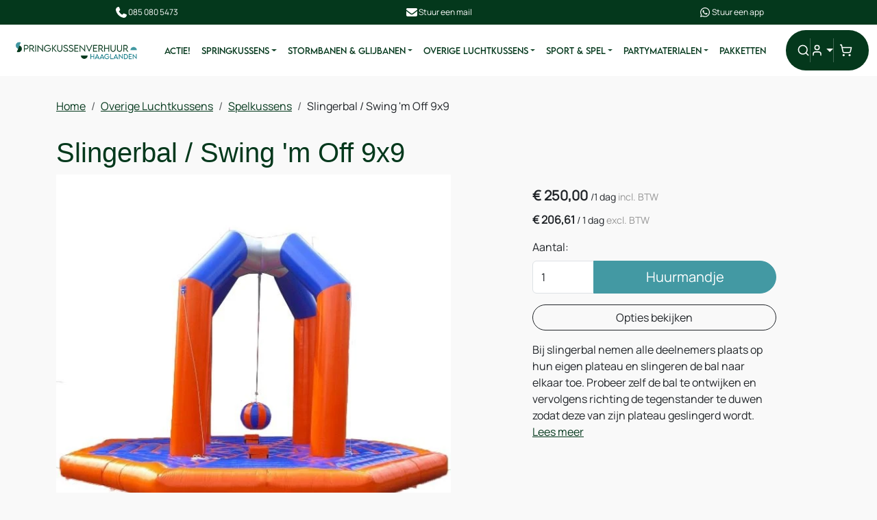

--- FILE ---
content_type: text/html; charset=utf-8
request_url: https://www.springkussenverhuur-denhaag.nl/slingerbal-swing-m-off
body_size: 23675
content:

<!DOCTYPE html>
<html lang="nl-NL">
<head>
    
    
        <!--
        Powered by Rentpro - Rentpro helpt verhuurbedrijven met het opzetten en optimaliseren van succesvolle webwinkels. Het enige webwinkel pakket dat zich 100% richt op verhuurbedrijven.

        Meer weten? https://www.rentpro.nl

        Rentpro BV
        Industrieweg Oost 21
        6662 NE Elst (Gelderland)

        Bel ons:            024-3592594
        Stuur een email:    michael@rentpro.nl
        -->
    <meta charset="utf-8" />
    <meta name="viewport" content="width=device-width, initial-scale=1">

    <meta name="referrer" content="no-referrer-when-downgrade">
            <title>Slingerbal 9x9m huren in Den Haag – Springkussenverhuur Den Haag</title>

    


    <link href="/favicon.ico" rel="shortcut icon" type="image/x-icon" />
            <meta name="description" content="Slingerbal 9x9m huren in Den Haag? ✅ Groot luchtkussen ✅ Geschikt voor meerdere spelers ✅ Inclusief blower ✅ Perfect voor sportdagen &amp; evenementen" />

    

    <link href="/bundles/css?v=639039890542671955" rel="stylesheet"/>

    <script src="/bundles/modernizr?v=8R7xM-nhh0JS_2m8JnGPueoRmbg_rhRqXSi5KzS7duM1"></script>


        <script src="https://ajax.googleapis.com/ajax/libs/jquery/1.7.1/jquery.min.js?14"></script>

        <script src="https://ajax.googleapis.com/ajax/libs/jquery/3.2.1/jquery.min.js?14"></script>


        <script src="/Scripts/jquery.validate.min.js?14"></script>
        <script src="/Scripts/jquery.validate.unobtrusive.min.js?14"></script>
        <script src="/Scripts/jquery.unobtrusive-ajax.min.js?14"></script>










    <link rel="canonical" href="https://www.springkussenverhuur-denhaag.nl/slingerbal-swing-m-off" />
    <meta property="og:url" content="https://www.springkussenverhuur-denhaag.nl/product/398/slingerbal--swing-m-off-9x9">
    <meta property="og:type" content="product" />
    <meta property="og:title" content="Slingerbal 9x9m huren in Den Haag – Springkussenverhuur Den Haag" />
    <meta property="og:description" content="Slingerbal 9x9m huren in Den Haag? ✅ Groot luchtkussen ✅ Geschikt voor meerdere spelers ✅ Inclusief blower ✅ Perfect voor sportdagen &amp; evenementen" />
        <meta property="og:image" content="https://www.springkussenverhuur-denhaag.nl/Company/_Template/Pictures/Products/600x600/WhatsApp_Image_2021-03-05_at_13.56.02_(1).jpg" />
    <meta property="og:site_name" content="www.springkussenverhuur-denhaag.nl">
    <meta property="article:author" content="Springkussenverhuur Haaglanden">
    <meta property="twitter:card" content="summary_large_image">
    <link rel="stylesheet" href="/Content/lightbox/css/lightbox.min.css" type="text/css" media="screen" />
            <!-- Global site tag (gtag.js) - Google Analytics --><script async src="https://www.googletagmanager.com/gtag/js?id=UA-59885426-6"></script><script>  window.dataLayer = window.dataLayer || [];  function gtag(){dataLayer.push(arguments);}  gtag('js', new Date());  gtag('config', 'UA-59885426-6');</script>
    


    <!-- Matomo Tag Manager -->
                <script>
                  var _mtm = window._mtm = window._mtm || [];
                  _mtm.push({'mtm.startTime': (new Date().getTime()), 'event': 'mtm.Start'});
                  (function() {
                    var d=document, g=d.createElement('script'), s=d.getElementsByTagName('script')[0];
                    g.async=true; g.src='https://matomo.rentpro.nl/js/container_t4sbLzaz.js'; s.parentNode.insertBefore(g,s);
                  })();
                </script>
                <!-- End Matomo Tag Manager -->
            
    
                <!-- Matomo Ecommerce Tag -->
                <script>
                    var ecommerceView = {"productSKU":"398","productName":"Slingerbal / Swing 'm Off 9x9","categoryName":["Spelkussens","Overige Luchtkussens"],"price":"250.00"};
                    _mtm.push({
                        'event': 'setEcommerceView',
                        'ecommerceView': ecommerceView
                    });
                </script>
                <!-- Matomo Ecommerce End Tag -->
</head>

<body class="nay-home rp__path_product" data-bs-spy="none" data-bs-target="#scrollby-navbar-product">
    <div class="rp__wrap">
        






        
            
                                        

<header id="page_head" class="rp__header">
<div class="rp__header__row-sub bg-secondary py-2">
    <div class="container">
        <div class="row">
            <div class="col">
                <a class="d-flex flex-center gap-1 text-white" href="tel:0850805473">
          <svg xmlns="http://www.w3.org/2000/svg" viewBox="0 0 640 640" width="20" height="20">
            <path fill="currentColor" d="M224.2 89C216.3 70.1 195.7 60.1 176.1 65.4L170.6 66.9C106 84.5 50.8 147.1 66.9 223.3C104 398.3 241.7 536 416.7 573.1C493 589.3 555.5 534 573.1 469.4L574.6 463.9C580 444.2 569.9 423.6 551.1 415.8L453.8 375.3C437.3 368.4 418.2 373.2 406.8 387.1L368.2 434.3C297.9 399.4 241.3 341 208.8 269.3L253 233.3C266.9 222 271.6 202.9 264.8 186.3L224.2 89z">
            </path>
          </svg> 085 080 5473
        </a>
            </div>
            <div class="col">
                <a class="d-flex flex-center gap-1 text-white" href="mailto:info@springkussenverhuur-haaglanden.nl">
          <svg xmlns="http://www.w3.org/2000/svg" viewBox="0 0 640 640" width="20" height="20">
            <path fill="currentColor" d="M112 128C85.5 128 64 149.5 64 176C64 191.1 71.1 205.3 83.2 214.4L291.2 370.4C308.3 383.2 331.7 383.2 348.8 370.4L556.8 214.4C568.9 205.3 576 191.1 576 176C576 149.5 554.5 128 528 128L112 128zM64 260L64 448C64 483.3 92.7 512 128 512L512 512C547.3 512 576 483.3 576 448L576 260L377.6 408.8C343.5 434.4 296.5 434.4 262.4 408.8L64 260z">
            </path>
          </svg> Stuur een mail
        </a>
            </div>
            <div class="col">
                <a class="d-flex flex-center gap-1 text-white" href="https://wa.me/+31850805473" _target="blank">
          <svg xmlns="http://www.w3.org/2000/svg" viewBox="0 0 640 640" width="20" height="20">
            <path fill="currentColor" d="M476.9 161.1C435 119.1 379.2 96 319.9 96C197.5 96 97.9 195.6 97.9 318C97.9 357.1 108.1 395.3 127.5 429L96 544L213.7 513.1C246.1 530.8 282.6 540.1 319.8 540.1L319.9 540.1C442.2 540.1 544 440.5 544 318.1C544 258.8 518.8 203.1 476.9 161.1zM319.9 502.7C286.7 502.7 254.2 493.8 225.9 477L219.2 473L149.4 491.3L168 423.2L163.6 416.2C145.1 386.8 135.4 352.9 135.4 318C135.4 216.3 218.2 133.5 320 133.5C369.3 133.5 415.6 152.7 450.4 187.6C485.2 222.5 506.6 268.8 506.5 318.1C506.5 419.9 421.6 502.7 319.9 502.7zM421.1 364.5C415.6 361.7 388.3 348.3 383.2 346.5C378.1 344.6 374.4 343.7 370.7 349.3C367 354.9 356.4 367.3 353.1 371.1C349.9 374.8 346.6 375.3 341.1 372.5C308.5 356.2 287.1 343.4 265.6 306.5C259.9 296.7 271.3 297.4 281.9 276.2C283.7 272.5 282.8 269.3 281.4 266.5C280 263.7 268.9 236.4 264.3 225.3C259.8 214.5 255.2 216 251.8 215.8C248.6 215.6 244.9 215.6 241.2 215.6C237.5 215.6 231.5 217 226.4 222.5C221.3 228.1 207 241.5 207 268.8C207 296.1 226.9 322.5 229.6 326.2C232.4 329.9 268.7 385.9 324.4 410C359.6 425.2 373.4 426.5 391 423.9C401.7 422.3 423.8 410.5 428.4 397.5C433 384.5 433 373.4 431.6 371.1C430.3 368.6 426.6 367.2 421.1 364.5z">
            </path>
          </svg> Stuur een app
        </a>
            </div>
        </div>
    </div>
</div>    <div class="rp__header__row-main navbar navbar-expand-lg py-2">
        <div class="container-fluid">
            <!-- Logo -->
                <a class="navbar-brand d-flex align-items-center" href=/ aria-label="naar homepage">
                    <picture><source srcset="/Company/_Template/imagesWebP/SKV-Haaglanden.webp" type="image/webp"
><img src="/Company/_Template/images/SKV-Haaglanden.png"
 alt="Springkussenverhuur Haaglanden ov Haaglanden verhuur BV Logo"></picture>

                </a>


            <div class="offcanvas offcanvas-start" tabindex="-1" id="navbarOffcanvas" aria-labelledby="navbarOffcanvasLabel">
                <div id="rp__search__collapse" class="collapse position-absolute start-0 top-0 end-0 bottom-0 z-3 bg-white">
<form action="/search?SearchOrderBy=Relevance" method="post">                        <div class="input-group">
                            <input type="search" name="SearchString" class="form-control border-0" aria-label="zoekbalk" placeholder="Zoeken naar..." onblur="this.placeholder = 'Waar ben je naar op zoek?'" onfocus="this.placeholder = ''" />
                            <button type="submit" class="btn border-0" aria-label="Zoeken"><i class="fa-solid fa-magnifying-glass bi bi-search ma ma-l_search" aria-hidden="true"></i></button>
                        </div>
</form>                </div>
                <div class="offcanvas-header d-lg-none">
                    <div class="offcanvas-title" id="navbarOffcanvasLabel">
<form action="/search?SearchOrderBy=Relevance" method="post">                            <div class="input-group">
                                <input type="search" name="SearchString" class="form-control border-0" aria-label="zoekbalk" placeholder="Zoeken naar..." onblur="this.placeholder = 'Waar ben je naar op zoek?'" onfocus="this.placeholder = ''" />
                                <button type="submit" class="btn border-0" aria-label="Zoeken"><i class="fa-solid fa-magnifying-glass bi bi-search ma ma-l_search" aria-hidden="true"></i></button>
                            </div>
</form>                    </div>
                    <button type="button" class="btn d-flex text-dark" data-bs-dismiss="offcanvas" aria-label="Close">
                        <i class="fa-solid fa-xmark bi bi-x-lg ma ma-close"></i>
                        <span class="visually-hidden">Sluiten</span>
                    </button>
                </div>
                <div class="offcanvas-body p-0">
                    <nav class="navbar navbar-expand-lg py-2">
                        <!-- Navigation -->
                            <ul class="navbar-nav">
                                    <li class="nav-item d-lg-none">
                                        <a class="nav-link py-3 py-lg-2" href="/?Comparer=System.Collections.Generic.GenericEqualityComparer%601%5BSystem.String%5D&amp;Count=2&amp;Keys=System.Collections.Generic.Dictionary%602%2BKeyCollection%5BSystem.String%2CSystem.Object%5D&amp;Values=System.Collections.Generic.Dictionary%602%2BValueCollection%5BSystem.String%2CSystem.Object%5D">Home</a>
                                    </li>
                                                                            <li class="nav-item">
                                                <a class="nav-link py-3 py-lg-2" href="/actie">
                                                    ACTIE!
                                                </a>
                                            </li>
                                            <li class="nav-item dropdown">
                                                <a href="#" class="nav-link py-3 py-lg-2 dropdown-toggle" data-bs-toggle="dropdown">

                                                    Springkussens 
                                                </a>
                                                    <div class="dropdown-menu border-0 bg-secondary p-2" aria-labelledby="Springkussens-">
                                                        <div class="d-flex">
                                                            <div class="col-12 col-lg-6 me-lg-auto">
                                                                <ul class="list-unstyled">
                                                                    <li class="nav-item">
                                                                        <a class="d-flex align-items-center justify-content-between dropdown-item fw-bold large" href="/springkussens">
                                                                            Springkussens 
                                                                            <i class="fa-solid fa-chevron-right bi bi-chevron-right ma ma-chevron_right d-lg-none"></i>
                                                                        </a>
                                                                    </li>
                                                                            <li class="nav-item">
                                                                                <a class="d-flex align-items-center justify-content-between dropdown-item" href="/springkussen-open">
                                                                                    Springkussen Open
                                                                                    <i class="fa-solid fa-chevron-right bi bi-chevron-right ma ma-chevron_right d-lg-none"></i>
                                                                                </a>
                                                                            </li>
                                                                            <li class="nav-item">
                                                                                <a class="d-flex align-items-center justify-content-between dropdown-item" href="/springkussen-overdekt">
                                                                                    Springkussen Overdekt
                                                                                    <i class="fa-solid fa-chevron-right bi bi-chevron-right ma ma-chevron_right d-lg-none"></i>
                                                                                </a>
                                                                            </li>
                                                                            <li class="nav-item">
                                                                                <a class="d-flex align-items-center justify-content-between dropdown-item" href="/springkussen-glijbaan">
                                                                                    Springkussens met Glijbaan
                                                                                    <i class="fa-solid fa-chevron-right bi bi-chevron-right ma ma-chevron_right d-lg-none"></i>
                                                                                </a>
                                                                            </li>
                                                                            <li class="nav-item">
                                                                                <a class="d-flex align-items-center justify-content-between dropdown-item" href="/speelkussens">
                                                                                    Speelkussens
                                                                                    <i class="fa-solid fa-chevron-right bi bi-chevron-right ma ma-chevron_right d-lg-none"></i>
                                                                                </a>
                                                                            </li>
                                                                </ul>
                                                            </div>
                                                            <div class="col-5 d-none d-lg-flex align-items-center justify-content-end">
                                                                <picture><source srcset="/Company/_Template/Pictures/CategoryWebP/Spring-en-speel_wit.webp" type="image/webp"
><img src="/Company/_Template/Pictures/Category/Spring-en-speel_wit.jpg"
 class="img-fluid" loading="lazy" width="300" height="300"></picture>

                                                            </div>
                                                        </div>
                                                    </div>
                                            </li>
                                            <li class="nav-item dropdown">
                                                <a href="#" class="nav-link py-3 py-lg-2 dropdown-toggle" data-bs-toggle="dropdown">

                                                    Stormbanen &amp; Glijbanen
                                                </a>
                                                    <div class="dropdown-menu border-0 bg-secondary p-2" aria-labelledby="Stormbanen--Glijbanen">
                                                        <div class="d-flex">
                                                            <div class="col-12 col-lg-6 me-lg-auto">
                                                                <ul class="list-unstyled">
                                                                    <li class="nav-item">
                                                                        <a class="d-flex align-items-center justify-content-between dropdown-item fw-bold large" href="/stormbanen-en-glijbanen">
                                                                            Stormbanen &amp; Glijbanen
                                                                            <i class="fa-solid fa-chevron-right bi bi-chevron-right ma ma-chevron_right d-lg-none"></i>
                                                                        </a>
                                                                    </li>
                                                                            <li class="nav-item">
                                                                                <a class="d-flex align-items-center justify-content-between dropdown-item" href="/glijbanen">
                                                                                    Glijbanen
                                                                                    <i class="fa-solid fa-chevron-right bi bi-chevron-right ma ma-chevron_right d-lg-none"></i>
                                                                                </a>
                                                                            </li>
                                                                            <li class="nav-item">
                                                                                <a class="d-flex align-items-center justify-content-between dropdown-item" href="/stormbanen">
                                                                                    Stormbanen
                                                                                    <i class="fa-solid fa-chevron-right bi bi-chevron-right ma ma-chevron_right d-lg-none"></i>
                                                                                </a>
                                                                            </li>
                                                                </ul>
                                                            </div>
                                                            <div class="col-5 d-none d-lg-flex align-items-center justify-content-end">
                                                                <picture><source srcset="/Company/_Template/Pictures/CategoryWebP/Stormbaan_Piraten.webp" type="image/webp"
><img src="/Company/_Template/Pictures/Category/Stormbaan_Piraten.jpg"
 class="img-fluid" loading="lazy" width="300" height="300"></picture>

                                                            </div>
                                                        </div>
                                                    </div>
                                            </li>
                                            <li class="nav-item dropdown">
                                                <a href="#" class="nav-link py-3 py-lg-2 dropdown-toggle" data-bs-toggle="dropdown">

                                                    Overige Luchtkussens
                                                </a>
                                                    <div class="dropdown-menu border-0 bg-secondary p-2" aria-labelledby="Overige-Luchtkussens">
                                                        <div class="d-flex">
                                                            <div class="col-12 col-lg-6 me-lg-auto">
                                                                <ul class="list-unstyled">
                                                                    <li class="nav-item">
                                                                        <a class="d-flex align-items-center justify-content-between dropdown-item fw-bold large" href="/overige-luchtkussens">
                                                                            Overige Luchtkussens
                                                                            <i class="fa-solid fa-chevron-right bi bi-chevron-right ma ma-chevron_right d-lg-none"></i>
                                                                        </a>
                                                                    </li>
                                                                            <li class="nav-item">
                                                                                <a class="d-flex align-items-center justify-content-between dropdown-item" href="/spelkussens">
                                                                                    Spelkussens
                                                                                    <i class="fa-solid fa-chevron-right bi bi-chevron-right ma ma-chevron_right d-lg-none"></i>
                                                                                </a>
                                                                            </li>
                                                                            <li class="nav-item">
                                                                                <a class="d-flex align-items-center justify-content-between dropdown-item" href="/rodeo">
                                                                                    Rodeo
                                                                                    <i class="fa-solid fa-chevron-right bi bi-chevron-right ma ma-chevron_right d-lg-none"></i>
                                                                                </a>
                                                                            </li>
                                                                            <li class="nav-item">
                                                                                <a class="d-flex align-items-center justify-content-between dropdown-item" href="/sportkussens">
                                                                                    Sportkussens
                                                                                    <i class="fa-solid fa-chevron-right bi bi-chevron-right ma ma-chevron_right d-lg-none"></i>
                                                                                </a>
                                                                            </li>
                                                                            <li class="nav-item">
                                                                                <a class="d-flex align-items-center justify-content-between dropdown-item" href="/voetbal-attracties">
                                                                                    Voetbal Attracties
                                                                                    <i class="fa-solid fa-chevron-right bi bi-chevron-right ma ma-chevron_right d-lg-none"></i>
                                                                                </a>
                                                                            </li>
                                                                            <li class="nav-item">
                                                                                <a class="d-flex align-items-center justify-content-between dropdown-item" href="/water-attracties">
                                                                                    Water Attracties
                                                                                    <i class="fa-solid fa-chevron-right bi bi-chevron-right ma ma-chevron_right d-lg-none"></i>
                                                                                </a>
                                                                            </li>
                                                                </ul>
                                                            </div>
                                                            <div class="col-5 d-none d-lg-flex align-items-center justify-content-end">
                                                                <picture><source srcset="/Company/_Template/Pictures/CategoryWebP/Overige_kussens.webp" type="image/webp"
><img src="/Company/_Template/Pictures/Category/Overige_kussens.jpg"
 class="img-fluid" loading="lazy" width="300" height="300"></picture>

                                                            </div>
                                                        </div>
                                                    </div>
                                            </li>
                                            <li class="nav-item dropdown">
                                                <a href="#" class="nav-link py-3 py-lg-2 dropdown-toggle" data-bs-toggle="dropdown">

                                                    Sport &amp; Spel
                                                </a>
                                                    <div class="dropdown-menu border-0 bg-secondary p-2" aria-labelledby="Sport--Spel">
                                                        <div class="d-flex">
                                                            <div class="col-12 col-lg-6 me-lg-auto">
                                                                <ul class="list-unstyled">
                                                                    <li class="nav-item">
                                                                        <a class="d-flex align-items-center justify-content-between dropdown-item fw-bold large" href="/sport-en-spel">
                                                                            Sport &amp; Spel
                                                                            <i class="fa-solid fa-chevron-right bi bi-chevron-right ma ma-chevron_right d-lg-none"></i>
                                                                        </a>
                                                                    </li>
                                                                            <li class="nav-item">
                                                                                <a class="d-flex align-items-center justify-content-between dropdown-item" href="/spelletjes">
                                                                                    Spelletjes
                                                                                    <i class="fa-solid fa-chevron-right bi bi-chevron-right ma ma-chevron_right d-lg-none"></i>
                                                                                </a>
                                                                            </li>
                                                                            <li class="nav-item">
                                                                                <a class="d-flex align-items-center justify-content-between dropdown-item" href="/attracties">
                                                                                    Attracties
                                                                                    <i class="fa-solid fa-chevron-right bi bi-chevron-right ma ma-chevron_right d-lg-none"></i>
                                                                                </a>
                                                                            </li>
                                                                            <li class="nav-item">
                                                                                <a class="d-flex align-items-center justify-content-between dropdown-item" href="/materiaal">
                                                                                    Materiaal
                                                                                    <i class="fa-solid fa-chevron-right bi bi-chevron-right ma ma-chevron_right d-lg-none"></i>
                                                                                </a>
                                                                            </li>
                                                                </ul>
                                                            </div>
                                                            <div class="col-5 d-none d-lg-flex align-items-center justify-content-end">
                                                                <picture><source srcset="/Company/_Template/Pictures/CategoryWebP/cat_attracties_300.webp" type="image/webp"
><img src="/Company/_Template/Pictures/Category/cat_attracties_300.jpg"
 class="img-fluid" loading="lazy" width="300" height="300"></picture>

                                                            </div>
                                                        </div>
                                                    </div>
                                            </li>
                                            <li class="nav-item dropdown">
                                                <a href="#" class="nav-link py-3 py-lg-2 dropdown-toggle" data-bs-toggle="dropdown">

                                                    Partymaterialen
                                                </a>
                                                    <div class="dropdown-menu border-0 bg-secondary p-2" aria-labelledby="Partymaterialen">
                                                        <div class="d-flex">
                                                            <div class="col-12 col-lg-6 me-lg-auto">
                                                                <ul class="list-unstyled">
                                                                    <li class="nav-item">
                                                                        <a class="d-flex align-items-center justify-content-between dropdown-item fw-bold large" href="/partymaterialen">
                                                                            Partymaterialen
                                                                            <i class="fa-solid fa-chevron-right bi bi-chevron-right ma ma-chevron_right d-lg-none"></i>
                                                                        </a>
                                                                    </li>
                                                                            <li class="nav-item">
                                                                                <a class="d-flex align-items-center justify-content-between dropdown-item" href="/tenten">
                                                                                    Tenten
                                                                                    <i class="fa-solid fa-chevron-right bi bi-chevron-right ma ma-chevron_right d-lg-none"></i>
                                                                                </a>
                                                                            </li>
                                                                            <li class="nav-item">
                                                                                <a class="d-flex align-items-center justify-content-between dropdown-item" href="/meubilair">
                                                                                    Meubilair
                                                                                    <i class="fa-solid fa-chevron-right bi bi-chevron-right ma ma-chevron_right d-lg-none"></i>
                                                                                </a>
                                                                            </li>
                                                                            <li class="nav-item">
                                                                                <a class="d-flex align-items-center justify-content-between dropdown-item" href="/licht-geluid">
                                                                                    Licht &amp; Geluid
                                                                                    <i class="fa-solid fa-chevron-right bi bi-chevron-right ma ma-chevron_right d-lg-none"></i>
                                                                                </a>
                                                                            </li>
                                                                            <li class="nav-item">
                                                                                <a class="d-flex align-items-center justify-content-between dropdown-item" href="/blikvangers">
                                                                                    Blikvangers
                                                                                    <i class="fa-solid fa-chevron-right bi bi-chevron-right ma ma-chevron_right d-lg-none"></i>
                                                                                </a>
                                                                            </li>
                                                                            <li class="nav-item">
                                                                                <a class="d-flex align-items-center justify-content-between dropdown-item" href="/catering">
                                                                                    Horeca
                                                                                    <i class="fa-solid fa-chevron-right bi bi-chevron-right ma ma-chevron_right d-lg-none"></i>
                                                                                </a>
                                                                            </li>
                                                                            <li class="nav-item">
                                                                                <a class="d-flex align-items-center justify-content-between dropdown-item" href="/heaters">
                                                                                    Heaters
                                                                                    <i class="fa-solid fa-chevron-right bi bi-chevron-right ma ma-chevron_right d-lg-none"></i>
                                                                                </a>
                                                                            </li>
                                                                </ul>
                                                            </div>
                                                            <div class="col-5 d-none d-lg-flex align-items-center justify-content-end">
                                                                <picture><source srcset="/Company/_Template/Pictures/CategoryWebP/cat_feest_horeca_300.webp" type="image/webp"
><img src="/Company/_Template/Pictures/Category/cat_feest_horeca_300.jpg"
 class="img-fluid" loading="lazy" width="300" height="300"></picture>

                                                            </div>
                                                        </div>
                                                    </div>
                                            </li>
                                            <li class="nav-item">
                                                <a class="nav-link py-3 py-lg-2" href="/pakketten">
                                                    Pakketten
                                                </a>
                                            </li>
                                                                    <li class="nav-item d-lg-none"><a class="nav-link py-3 py-lg-2" href="/springkussens">Springkussens</a></li>
                                    <li class="nav-item d-lg-none"><a class="nav-link py-3 py-lg-2" href="/stormbanen-en-glijbanen">Stormbanen &amp; Glijbanen</a></li>
                                    <li class="nav-item d-lg-none"><a class="nav-link py-3 py-lg-2" href="/overige-luchtkussens">Overige Luchtkussens</a></li>
                                    <li class="nav-item d-lg-none"><a class="nav-link py-3 py-lg-2" href="/partymaterialen">Partymaterialen</a></li>
                                    <li class="nav-item d-lg-none"><a class="nav-link py-3 py-lg-2" href="/actie">Actie!</a></li>
                                    <li class="nav-item d-lg-none"><a class="nav-link py-3 py-lg-2" href="https://www.springkussenverhuur-denhaag.nl/contact">Contact</a></li>
                                                                                            </ul>
                                            </nav>
                </div>
            </div>

            <div class="rp__header__actions ms-lg-3">
                <a class="rp__search__collapse nav-link d-none d-lg-flex btn-adapt-toggle position-relative" href="#rp__search__collapse" role="button" aria-label="zoeken" data-bs-toggle="collapse" aria-expanded="false" aria-controls="rp__search__collapse">
                    <i class="fa-solid fa-search bi bi-search ma ma-l_search state_top position-absolute start-0"></i>
                    <i class="fa-solid fa-xmark bi bi-x-lg ma ma-close state_bottom position-absolute start-0"></i>
                </a>

                    <span class="vr d-none d-lg-inline"></span>
                    <a class="nav-link d-lg-none" aria-label="mijn account" href="/account/login">
                        <i class="fa-solid fa-user-circle bi bi-person-circle ma ma-l_user"></i>
                    </a>
                    <div class="rp__header__account d-none d-lg-block dropdown">
                        <button class="dropdown-toggle nav-link d-flex flex-center" type="button" id="loginD" data-bs-toggle="dropdown" aria-expanded="false" aria-label="mijn account">
                            <i class="fa-solid fa-user-circle bi bi-person-circle ma ma-l_user"></i>
                        </button>
                        <div class="dropdown-menu dropdown-menu-end" aria-labelledby="loginD">

<form action="/account/login" method="post"><input name="__RequestVerificationToken" type="hidden" value="QBpsdlsUO8AVn0dOQTI07wtp2wwyCayA0jgNL5Q28zCALT9lrPZYa0YgY_ICA8t7-xQRrssnxwNYvutHY9bh5Wc_E5UwQAMGHTF7pIN4BBCUIpq-zSSJjJ3MUxqfu9FHCP8YN5NLsz9o6oSiGMS0dg2" />        <fieldset>
            <div class="card border-0 p-4 py-2">
                <p class="mb-4 fw-bold text-primary text-center">Log in op mijn account</p>
                <form>
                    <div class="mb-3">
                        <label for="UserName">E-mailadres</label>
                        <input class="form-control" data-val="true" data-val-required="Vul aub uw gebruikersnaam in" id="UserName" name="UserName" type="text" value="" />
                        <span class="field-validation-valid" data-valmsg-for="UserName" data-valmsg-replace="true"></span>
                    </div>
                    <div class="mb-3">
                        <label for="Password">Wachtwoord</label>
                        <input class="form-control" data-val="true" data-val-required="Vul aub uw wachtwoord in" id="Password" name="Password" type="password" />
                        <span class="field-validation-valid" data-valmsg-for="Password" data-valmsg-replace="true"></span>
                    </div>
                    <div class="form-check mb-3 ps-0">
                        <input data-val="true" data-val-required="The Houd mij ingelogd field is required." id="RememberMe" name="RememberMe" style="margin:0" type="checkbox" value="true" /><input name="RememberMe" type="hidden" value="false" />
                        <label class="checkbox" for="RememberMe">Houd mij ingelogd</label>
                    </div>
                    <input id="wwwLogin" class="btn btn-primary mb-3" type="submit" value="Inloggen" />
                    <div>
                        Nog geen account? <a class="text-primary text-decoration-underline" href="/account/register">Registreren</a> <br />
                        <a class="text-primary text-decoration-underline" href="/account/resetpassword?Length=7">Ik ben mijn wachtwoord vergeten</a>
                    </div>
                </form>
            </div>
        </fieldset>
</form>
                        </div>
                    </div>
                <span class="vr"></span>
                    <a class="rp__header__cart nav-link nav-icon d-flex flex-center d-lg-none position-relative" href="/shoppingcart/shopcart">
                        <i class="fa-solid fa-shopping-cart bi bi-basket3 ma ma-l_shopping_cart"></i>
                        <div class="visually-hidden">winkelwagen</div>
                        <span class="rp__header__cart-total badge text-bg-dark">
                                                    </span>
                    </a>
                    <div class="rp__header__cart d-none d-lg-block dropdown position-relative">
                        <button type="button" class="nav-link nav-icon d-flex flex-center py-3 py-lg-2 d-flex position-relative p-2" data-bs-toggle="dropdown" aria-expanded="false">
                            <i class="fa-solid fa-shopping-cart bi bi-basket3 ma ma-l_shopping_cart"></i>
                            <span class="d-lg-none">Winkelwagen</span>
                            <span class="rp__header__cart-total badge text-bg-dark">
                                                            </span>
                        </button>
                        <div id="shopcartsummary" class="dropdown-menu dropdown-menu-end">
                            

            <ul class="list-unstyled mb-0">
                <li class="dropdown-item">Je huurmandje is nog leeg.</li>
            </ul>

                        </div>
                    </div>
                <span class="vr d-lg-none"></span>
                <button class="nav-link offcanvas-toggler" aria-label="menu" type="button" data-bs-toggle="offcanvas" data-bs-target="#navbarOffcanvas" aria-controls="navbarOffcanvas">
                    <i class="fa-solid fa-bars bi bi-list ma ma-l_menu"></i>
                </button>
                            </div>
        </div>
    </div>
</header>                                                                                                                                                                                                            <main id="page_content" class="rp__content">
                                <div class="container">
                                                <div class="rp__content__nav row">
                                    <div class="col rp__content-crumb my-3">
        <nav class="rp__nav-crumb" aria-label="breadcrumb">
            <ul class="breadcrumb m-0 p-0">
                                <li class="breadcrumb-item"><a href="/">Home</a></li>
                                    <li class="breadcrumb-item"><a href="/overige-luchtkussens">Overige Luchtkussens</a></li>
                                    <li class="breadcrumb-item"><a href="/spelkussens">Spelkussens</a></li>
                            <li class="breadcrumb-item" aira-current="page"><span>Slingerbal / Swing &#39;m Off 9x9</span></li>

            </ul>
        </nav>

                                    </div>
                            </div>
                    
                    <div class="rp__main row g-4">
                        <div id="modal-loader" class="modal-loader text-center mb-4" style="display: none">
                            <div class="d-flex flex-center h-100">
                                <i class="fa-solid fa-spinner bi bi-arrow-clockwise ma ma-progress loading" aria-hidden="true"></i>
                                <span>Een moment geduld...</span>
                            </div>
                        </div>


                        <section class="rp__main-content col">
                            



    <script type="application/ld+json">
        {
  "@context": "https://schema.org/",
  "@type": "Product",
  "id": "https://www.springkussenverhuur-denhaag.nl/slingerbal-swing-m-off",
  "name": "Slingerbal / Swing 'm Off 9x9",
  "image": "https://www.springkussenverhuur-denhaag.nl/Company/_Template/Pictures/Products/600x600/WhatsApp_Image_2021-03-05_at_13.56.02_(1).jpg",
  "sku": "398",
  "description": "Slingerbal 9x9m huren in Den Haag? ✅ Groot luchtkussen ✅ Geschikt voor meerdere spelers ✅ Inclusief blower ✅ Perfect voor sportdagen & evenementen",
  "offers": {
    "@type": "Offer",
    "url": "https://www.springkussenverhuur-denhaag.nl/slingerbal-swing-m-off",
    "priceCurrency": "EUR",
    "price": "250.00",
    "priceValidUntil": "2027-01-14",
    "itemCondition": "UsedCondition",
    "availability": "https://schema.org/InStock",
    "seller": {
      "@type": "Organization",
      "id": "https://www.springkussenverhuur-denhaag.nl/#localbusiness",
      "name": "Springkussenverhuur Haaglanden ov Haaglanden verhuur BV"
    }
  }
}
    </script>
    <script type="text/javascript">
        function updateProductSetQuantity(newQuantity) {
            // Get all elements that are part of the product set
            var productSetItems = document.querySelectorAll('[id^="product-set-item-amount-"]');
            productSetItems.forEach(function (item) {
                var baseAmount = parseInt(item.getAttribute('data-base-amount'));
                var updatedAmount = baseAmount * newQuantity;
                item.innerHTML = updatedAmount + 'x';
            });
        }
    </script>


<article class="rp__product">
        <header class="rp__product__heading">
            <h1 class="">


                Slingerbal / Swing &#39;m Off 9x9


            </h1>
        </header>

            <div class="row g-3 g-lg-4">
                <div class="rp__product__carousel col-md-7">
                    <div class="row position-sticky">
                                    <div class="rp__product__carousel">
                <div class="row">
                    <div id="rpCarousel" class="carousel slide" data-bs-interval="false">
                        <div class="carousel-inner">
                                <div class="carousel-item active">
                                    <picture><source srcset="/Company/_Template/Pictures/ProductsWebP/600x600/WhatsApp_Image_2021-03-05_at_13.56.02_(1).webp" type="image/webp"
><img src="/Company/_Template/Pictures/Products/600x600/WhatsApp_Image_2021-03-05_at_13.56.02_(1).jpg"
 title="Slingerbal / Swing 'm Off 9x9" alt="Slingerbal / Swing 'm Off 9x9" class="d-block w-100 1415" loading="lazy"></picture>

                                </div>
                                                    </div>
                        
                    </div>
                </div>
            </div>

                    </div>
                </div>
                <div class="rp__product__details-sub col-md-4 offset-md-1">
                        <section class="rp__product-section product-prices mt-3">
                                            <div class="rp__product-item-price">
                            <div class="rp__product-item-price mt-2">
                                <span class="fw-bold large">        <span content="EUR" class="price-currency">€</span>
        <span class="price-display" content="250.00">250,00</span>
</span>
                                    <span class="rp__product-item_daylabel small">
<span class="rp__product-item-price_slash">/</span>1 dag
                                </span>
                                                                    <span class="rp__product-item-price-vat text-gray-400 small">incl. BTW</span>
                            </div>
                                                        </div>
                        <div class="rp__product-item-price mt-2">
                            <span class="fw-bold">
                                        <span content="EUR" class="price-currency">€</span>
        <span class="price-display" content="206.61">206,61</span>

                            </span>
                                                            <span class="rp__product-item_daylabel small">
                                        <span class="rp__product-item-price-label_slash">/</span>
                                    1 dag
                                </span>
                                                                    <span class="rp__product-item-price-vat text-gray-400 small">excl. BTW</span>
                        </div>

                        </section>
                            <section class="rp__product-section product-buttons mt-3">
                                        <div class="row">
                                            <label class="form-label" for="productamount-398">Aantal:</label>
                                            <div class="input-group">
                                                <input type="number" min="1" id="productamount-398" name="productamount" value="1" class="form-control flex-grow-0" style="width: 90px;" onchange="updateProductSetQuantity(this.value)" />
                                                                <div id="modal" class="modal" tabindex="-1" style="background-color:rgba(0,0,0,.5)">
                    <div id="popupShoppingcart" class="modal-dialog modal-dialog-centered">
                        <div class="modal-content">
                            <div class="modal-header flex-column position-relative bg-primary">
                                <p class="text-white text-center">Het artikel is toegevoegd aan je huurmandje</p>
                                <h2 class="h4 text-white text-center"> <i class="fa-solid fa-check bi bi-check-lg ma ma-check" aria-hidden="true" style="font-size:18px; color:#4aac4a; margin:5px;"></i>Slingerbal / Swing &#39;m Off 9x9</h2>
                            </div>
                            <div class="modal-body">
                                <div class="row">
                                    <div class="col-6">
                                        <button type="button" class="btn btn-outline-dark w-100" onclick="closePopup(398)">Verder Winkelen</button>
                                    </div>
                                    <div class="col-6 d-flex flex-column position-relative">
                                        <div id="modal-loader-398" class="modal-loader text-center h-100 position-absolute bg-light" style="z-index: 9; width: calc(100% - (var(--bs-gutter-x) * .5))">
                                            <div class="d-flex flex-center h-100">
                                                <i class="fa-solid fa-spinner bi bi-arrow-clockwise ma ma-progress loading" aria-hidden="true"></i>
                                                <span>Een moment geduld...</span>
                                            </div>
                                        </div>
                                        <button type="button" id="toCart-398" class="btn btn-primary w-100" onClick="location.href= '/shoppingcart/shopcart'">Naar huurmandje</button>
                                    </div>
                                </div>
                            </div>

                        </div>
                    </div>
                </div>
                <a id="btnpopup"
                   class="btn btn-primary btn-lg btn-checkout flex-grow-1"
                   href="javascript:addToCart(398,&#39;true&#39;, popUpCallback);"
                   onclick="showPopup();">
                    Huurmandje
                </a>

                                            </div>
                                        </div>
                                        <button type="button" class="btn btn-outline-dark btn-options w-100 mt-3">
            Opties bekijken
        </button>
        <script>
            document.querySelector('.btn-options').addEventListener('click', function () {
                const header = document.querySelector('.rp__header');
                const options = document.getElementById('options');

                if (!options) return;

                let offset = 0;

                if (header) {
                    const headerStyle = window.getComputedStyle(header);
                    if (headerStyle.position === 'sticky') {
                        offset = header.offsetHeight;
                    }
                }

                const optionsPosition = options.getBoundingClientRect().top + window.scrollY;

                window.scrollTo({
                    top: optionsPosition - offset,
                    behavior: 'smooth'
                });
            });
        </script>
                            </section>
                            <section class="rp__product-section product-descriptionshort mt-3">
                                Bij slingerbal nemen alle deelnemers plaats op hun eigen plateau en slingeren de bal naar elkaar toe. Probeer zelf de bal te ontwijken en vervolgens richting de tegenstander te duwen zodat deze van zijn plateau geslingerd wordt.
                                <a href="#ProductDescription">Lees meer</a>
                            </section>
                                    </div>
            </div>
            <div class="row g-3 g-lg-4">
                <div class="rp__product__details-main col-md-8">
                                    <section class="rp__product-section product-description mt-4 pt-4 border-top" id="ProductDescription">
                    <header>
                        <h2>
                            Omschrijving
                        </h2>
                    </header>
                    <div class="rp__page-product-description">
                        <h3>Slingerbal 9x9m huren in Den Haag &ndash; Springkussenverhuur Den Haag</h3>
<p>Durf jij de uitdaging aan? Met de <i>Slingerbal 9x9m</i> nemen alle deelnemers plaats op hun eigen plateau en begint de strijd. Slingerde bal naar je tegenstander en probeer ondertussen zelf overeind te blijven. Een actief, spannend en hilarisch spel waarbij behendigheid, kracht en timing het verschil maken. Wie blijft er het langst staan?</p>
<h3>Voordelen van de Slingerbal 9x9m</h3>
<ul>
<li>Groot luchtkussen van 9x9 meter</li>
<li>Geschikt voor meerdere deelnemers tegelijk</li>
<li>Spannend en hilarisch spel vol actie</li>
<li>Perfect voor sportdagen, teamuitjes en evenementen</li>
</ul>
<p>De <i>Slingerbal 9x9m</i> is eenvoudig op te blazen met een elektrische blower. Liever geen gedoe met op- en afbouw? Maak gebruik van onze bezorgservice inclusief op- en afbouw, zodat jij zorgeloos kunt genieten van het spel. Ideaal voor grote evenementen, zeskampen of sportdagen.</p>
<p>Benieuwd naar ons complete aanbod? Bekijk al onze <a href="https://www.springkussenverhuur-denhaag.nl/springkussens">springkussens</a>, ontdek de leukste <a href="https://www.springkussenverhuur-denhaag.nl/stormbanen-en-glijbanen">stormbanen en glijbanen</a> of kies uit verschillende <a href="https://www.springkussenverhuur-denhaag.nl/overige-luchtkussens">attracties en overige luchtkussens</a>. Heb je vragen of wil je direct een aanvraag doen, neem dan gerust <a href="https://www.springkussenverhuur-denhaag.nl/contact">contact met ons op</a>.</p>
<p><b>Springkussenverhuur Den Haag is jouw partner voor het huren van springkussens en attracties in o.a.: Den Haag Centrum, Den Haag, Den Hoorn, Escamp, Haagse Hout, Honselersdijk, Kwintsheul, Laak, Leidschendam, Leidschenveen-Ypenburg, Loosduinen, Monster, Naaldwijk, Nootdorp, Poeldijk, Rijswijk, Scheveningen, Segbroek, Voorburg, Wateringen en Zoetermeer.</b></p>
                    </div>
                </section>

                    
            <section id="options" class="rp__product-section product-related mt-4 pt-4 border-top">
                <header>
                    <h2 >
Extra Productopties                    </h2>
                </header>
                <div class="rp__product__options">




    <div class="row g-1 g-md-4 align-items-center">
        <div class="col-2 flex-grow-0 text-center">
            <a class="d-block position-relative overflow-hidden" href="/op-en-afbouw-klein-per-artikel-75">
<picture><source srcset="/Company/_Template/Pictures/ProductsWebP/100x100/opbouwen.webp" type="image/webp"
><img src="/Company/_Template/Pictures/Products/100x100/opbouwen.jpg"
 title="Op- en afbouw - €75 per artikel" alt="Op- en afbouw - €75 per artikel" class="w-100 h-auto" loading="lazy"></picture>
            </a>
        </div>
        <div class="col flex-grow-1">
            <a class="text-decoration-none" href="/op-en-afbouw-klein-per-artikel-75">Op- en afbouw - €75 per artikel</a>

            <div class="rp__product__option-price">
                        <span content="EUR" class="price-currency">€</span>
        <span class="price-display" content="75.00">75,00</span>
                            <span class="text-gray-600">
                                incl. BTW
                            </span>
                                    <span content="EUR" class="price-currency">€</span>
                                <span class="price-display">61,98</span>
                                        <span class="text-gray-600 small">excl. BTW</span>
            </div>
        </div>
        <div class="col-auto flex-grow-0 text-end offset-2 text-primary">
                    <span>In winkelwagen te selecteren</span>

        </div>
    </div>
        <hr class="my-3" />
    <div class="row g-1 g-md-4 align-items-center">
        <div class="col-2 flex-grow-0 text-center">
            <a class="d-block position-relative overflow-hidden" href="/valmat-dun">
<picture><source srcset="/Company/_Template/Pictures/ProductsWebP/100x100/800x800_Valmat_Dun.webp" type="image/webp"
><img src="/Company/_Template/Pictures/Products/100x100/800x800_Valmat_Dun.jpeg"
 title="Valmat " alt="Valmat " class="w-100 h-auto" loading="lazy"></picture>
            </a>
        </div>
        <div class="col flex-grow-1">
            <a class="text-decoration-none" href="/valmat-dun">Valmat </a>

            <div class="rp__product__option-price">
                                    <div class="rp__product-item-price">

                        <div>
                                    <span content="EUR" class="price-currency">€</span>
        <span class="price-display" content="15.00">15,00</span>

                                    <span class="rp__product-item_daylabel text-gray-600 small">/1 dag&nbsp;</span>
                                                            <span class="rp__product-item-vat text-gray-600 small">incl. BTW</span>
                        </div>
                    </div>
                        <div class="rp__product-item-price_conversion my-2">
                            <div>
                                    <span content="EUR" class="text-bold small price-currency">€</span>
                                <span class="small price-display">12,40</span>
                                        <span class="rp__product-item_daylabel text-gray-600 small">/1 dag&nbsp;</span>
                                                                        <span class="rp__product-item-vat text-gray-600 small">excl. BTW</span>
                            </div>
                        </div>
            </div>
        </div>
        <div class="col-auto flex-grow-0 text-end">
                <div class="rp__product__option-button">

                                                    <div class="input-group">
                                    <input type="number" id="productamount-397" name="productamount" value="1" class="form-control flex-grow-0" style="width: 60px;" />
                                    <a class="btn btn-primary" id="winkelwagenbutton-397" href="javascript:addToCart(397,&#39;true&#39;, popUpCallback);" onclick="showsPopup(397);;">
                                        <span class="visually-hidden">Huurmandje</span>
                                        <i class="fas fa-plus bi bi-plus-lg ma ma-add"></i>
                                    </a>
                                </div>
                                <div id="modal" class="modal" tabindex="-1" style="background-color:rgba(0,0,0,.5)">
                                    <div id="popupShoppingcart397" class="modal-dialog modal-dialog-centered">
                                        <div class="modal-content">
                                            <div class="modal-header flex-column position-relative bg-primary">
                                                <p class="text-white text-center">Het artikel is toegevoegd aan je huurmandje</p>
                                                <h2 class="h4 text-white text-center"> <i class="fa-solid fa-check bi bi-check-lg ma ma-check" style="font-size:18px; color:#4aac4a; margin:5px;" aria-hidden="true"></i>Valmat </h2>
                                            </div>
                                            <div class="modal-body">
                                                <div class="row">
                                                    <div class="col-6">
                                                        <button type="button" class="btn btn-outline-dark w-100" onclick="closesPopup(397)">Verder Winkelen</button>
                                                    </div>
                                                    <div class="col-6 d-flex flex-column position-relative">
                                                        <div id="modal-loader-397" class="modal-loader text-center h-100 position-absolute bg-light" style="z-index: 9; width: calc(100% - (var(--bs-gutter-x) * .5))">
                                                            <div class="d-flex flex-center h-100">
                                                                <i class="fa-solid fa-spinner bi bi-arrow-clockwise ma ma-progress loading" aria-hidden="true"></i>
                                                                <span>Een moment geduld...</span>
                                                            </div>
                                                        </div>
                                                        <button type="button" id="toCart-397" class="btn btn-primary w-100" onClick="location.href= '/shoppingcart/shopcart'">Naar huurmandje</button>
                                                    </div>
                                                </div>
                                            </div>
                                        </div>
                                    </div>
                                </div>
                </div>

        </div>
    </div>
        <hr class="my-3" />
    <div class="row g-1 g-md-4 align-items-center">
        <div class="col-2 flex-grow-0 text-center">
            <a class="d-block position-relative overflow-hidden" href="/verlengsnoer">
<picture><source srcset="/Company/_Template/Pictures/ProductsWebP/100x100/verlengkabel-461x395.webp" type="image/webp"
><img src="/Company/_Template/Pictures/Products/100x100/verlengkabel-461x395.jpg"
 title="Verlengsnoer" alt="Verlengsnoer" class="w-100 h-auto" loading="lazy"></picture>
            </a>
        </div>
        <div class="col flex-grow-1">
            <a class="text-decoration-none" href="/verlengsnoer">Verlengsnoer</a>

            <div class="rp__product__option-price">
                                    <div class="rp__product-item-price">

                        <div>
                                    <span content="EUR" class="price-currency">€</span>
        <span class="price-display" content="6.00">6,00</span>

                                    <span class="rp__product-item_daylabel text-gray-600 small">/1 dag&nbsp;</span>
                                                            <span class="rp__product-item-vat text-gray-600 small">incl. BTW</span>
                        </div>
                    </div>
                        <div class="rp__product-item-price_conversion my-2">
                            <div>
                                    <span content="EUR" class="text-bold small price-currency">€</span>
                                <span class="small price-display">4,96</span>
                                        <span class="rp__product-item_daylabel text-gray-600 small">/1 dag&nbsp;</span>
                                                                        <span class="rp__product-item-vat text-gray-600 small">excl. BTW</span>
                            </div>
                        </div>
            </div>
        </div>
        <div class="col-auto flex-grow-0 text-end">
                <div class="rp__product__option-button">

                                                    <div class="input-group">
                                    <input type="number" id="productamount-248" name="productamount" value="1" class="form-control flex-grow-0" style="width: 60px;" />
                                    <a class="btn btn-primary" id="winkelwagenbutton-248" href="javascript:addToCart(248,&#39;true&#39;, popUpCallback);" onclick="showsPopup(248);;">
                                        <span class="visually-hidden">Huurmandje</span>
                                        <i class="fas fa-plus bi bi-plus-lg ma ma-add"></i>
                                    </a>
                                </div>
                                <div id="modal" class="modal" tabindex="-1" style="background-color:rgba(0,0,0,.5)">
                                    <div id="popupShoppingcart248" class="modal-dialog modal-dialog-centered">
                                        <div class="modal-content">
                                            <div class="modal-header flex-column position-relative bg-primary">
                                                <p class="text-white text-center">Het artikel is toegevoegd aan je huurmandje</p>
                                                <h2 class="h4 text-white text-center"> <i class="fa-solid fa-check bi bi-check-lg ma ma-check" style="font-size:18px; color:#4aac4a; margin:5px;" aria-hidden="true"></i>Verlengsnoer</h2>
                                            </div>
                                            <div class="modal-body">
                                                <div class="row">
                                                    <div class="col-6">
                                                        <button type="button" class="btn btn-outline-dark w-100" onclick="closesPopup(248)">Verder Winkelen</button>
                                                    </div>
                                                    <div class="col-6 d-flex flex-column position-relative">
                                                        <div id="modal-loader-248" class="modal-loader text-center h-100 position-absolute bg-light" style="z-index: 9; width: calc(100% - (var(--bs-gutter-x) * .5))">
                                                            <div class="d-flex flex-center h-100">
                                                                <i class="fa-solid fa-spinner bi bi-arrow-clockwise ma ma-progress loading" aria-hidden="true"></i>
                                                                <span>Een moment geduld...</span>
                                                            </div>
                                                        </div>
                                                        <button type="button" id="toCart-248" class="btn btn-primary w-100" onClick="location.href= '/shoppingcart/shopcart'">Naar huurmandje</button>
                                                    </div>
                                                </div>
                                            </div>
                                        </div>
                                    </div>
                                </div>
                </div>

        </div>
    </div>
        <hr class="my-3" />
    <div class="row g-1 g-md-4 align-items-center">
        <div class="col-2 flex-grow-0 text-center">
            <a class="d-block position-relative overflow-hidden" href="/kabelhaspel-25m">
<picture><source srcset="/Company/_Template/Pictures/ProductsWebP/100x100/550x677.webp" type="image/webp"
><img src="/Company/_Template/Pictures/Products/100x100/550x677.jpg"
 title="Kabelhaspel 25m" alt="Kabelhaspel 25m" class="w-100 h-auto" loading="lazy"></picture>
            </a>
        </div>
        <div class="col flex-grow-1">
            <a class="text-decoration-none" href="/kabelhaspel-25m">Kabelhaspel 25m</a>

            <div class="rp__product__option-price">
                                    <div class="rp__product-item-price">

                        <div>
                                    <span content="EUR" class="price-currency">€</span>
        <span class="price-display" content="7.50">7,50</span>

                                    <span class="rp__product-item_daylabel text-gray-600 small">/1 dag&nbsp;</span>
                                                            <span class="rp__product-item-vat text-gray-600 small">incl. BTW</span>
                        </div>
                    </div>
                        <div class="rp__product-item-price_conversion my-2">
                            <div>
                                    <span content="EUR" class="text-bold small price-currency">€</span>
                                <span class="small price-display">6,20</span>
                                        <span class="rp__product-item_daylabel text-gray-600 small">/1 dag&nbsp;</span>
                                                                        <span class="rp__product-item-vat text-gray-600 small">excl. BTW</span>
                            </div>
                        </div>
            </div>
        </div>
        <div class="col-auto flex-grow-0 text-end">
                <div class="rp__product__option-button">

                                                    <div class="input-group">
                                    <input type="number" id="productamount-247" name="productamount" value="1" class="form-control flex-grow-0" style="width: 60px;" />
                                    <a class="btn btn-primary" id="winkelwagenbutton-247" href="javascript:addToCart(247,&#39;true&#39;, popUpCallback);" onclick="showsPopup(247);;">
                                        <span class="visually-hidden">Huurmandje</span>
                                        <i class="fas fa-plus bi bi-plus-lg ma ma-add"></i>
                                    </a>
                                </div>
                                <div id="modal" class="modal" tabindex="-1" style="background-color:rgba(0,0,0,.5)">
                                    <div id="popupShoppingcart247" class="modal-dialog modal-dialog-centered">
                                        <div class="modal-content">
                                            <div class="modal-header flex-column position-relative bg-primary">
                                                <p class="text-white text-center">Het artikel is toegevoegd aan je huurmandje</p>
                                                <h2 class="h4 text-white text-center"> <i class="fa-solid fa-check bi bi-check-lg ma ma-check" style="font-size:18px; color:#4aac4a; margin:5px;" aria-hidden="true"></i>Kabelhaspel 25m</h2>
                                            </div>
                                            <div class="modal-body">
                                                <div class="row">
                                                    <div class="col-6">
                                                        <button type="button" class="btn btn-outline-dark w-100" onclick="closesPopup(247)">Verder Winkelen</button>
                                                    </div>
                                                    <div class="col-6 d-flex flex-column position-relative">
                                                        <div id="modal-loader-247" class="modal-loader text-center h-100 position-absolute bg-light" style="z-index: 9; width: calc(100% - (var(--bs-gutter-x) * .5))">
                                                            <div class="d-flex flex-center h-100">
                                                                <i class="fa-solid fa-spinner bi bi-arrow-clockwise ma ma-progress loading" aria-hidden="true"></i>
                                                                <span>Een moment geduld...</span>
                                                            </div>
                                                        </div>
                                                        <button type="button" id="toCart-247" class="btn btn-primary w-100" onClick="location.href= '/shoppingcart/shopcart'">Naar huurmandje</button>
                                                    </div>
                                                </div>
                                            </div>
                                        </div>
                                    </div>
                                </div>
                </div>

        </div>
    </div>
        <hr class="my-3" />
    <div class="row g-1 g-md-4 align-items-center">
        <div class="col-2 flex-grow-0 text-center">
            <a class="d-block position-relative overflow-hidden" href="/actie-zaterdag-huren-zondag-ook--extra-vrijdag-ophalenbezorgen-en-maandag-weer-terugbrengenophalen">
<picture><source srcset="/Company/_Template/Pictures/ProductsWebP/100x100/66e45338-21c8-435d-a6f9-6e3d67f51931.webp" type="image/webp"
><img src="/Company/_Template/Pictures/Products/100x100/66e45338-21c8-435d-a6f9-6e3d67f51931.jpg"
 title="Actie!! Zaterdag huren, zondag ook -> € 50,00 extra. Vrijdag ophalen/bezorgen en maandag weer terugbrengen/ophalen!!" alt="Actie!! Zaterdag huren, zondag ook -> € 50,00 extra. Vrijdag ophalen/bezorgen en maandag weer terugbrengen/ophalen!!" class="w-100 h-auto" loading="lazy"></picture>
            </a>
        </div>
        <div class="col flex-grow-1">
            <a class="text-decoration-none" href="/actie-zaterdag-huren-zondag-ook--extra-vrijdag-ophalenbezorgen-en-maandag-weer-terugbrengenophalen">Actie!! Zaterdag huren, zondag ook -&gt; € 50,00 extra. Vrijdag ophalen/bezorgen en maandag weer terugbrengen/ophalen!!</a>

            <div class="rp__product__option-price">
                                    <div class="rp__product-item-price">

                        <div>
                                    <span content="EUR" class="price-currency">€</span>
        <span class="price-display" content="50.00">50,00</span>

                                    <span class="rp__product-item_daylabel text-gray-600 small">/1 dag&nbsp;</span>
                                                            <span class="rp__product-item-vat text-gray-600 small">incl. BTW</span>
                        </div>
                    </div>
                        <div class="rp__product-item-price_conversion my-2">
                            <div>
                                    <span content="EUR" class="text-bold small price-currency">€</span>
                                <span class="small price-display">41,32</span>
                                        <span class="rp__product-item_daylabel text-gray-600 small">/1 dag&nbsp;</span>
                                                                        <span class="rp__product-item-vat text-gray-600 small">excl. BTW</span>
                            </div>
                        </div>
            </div>
        </div>
        <div class="col-auto flex-grow-0 text-end offset-2 text-primary">
                    <span>In winkelwagen te selecteren</span>

        </div>
    </div>

<script>
    var modal;
    var pop;

    function showsPopup(id) {
        pop = $("#popupShoppingcart" + id);
        modal = pop.parent();
        modal.show();
    }

    function closesPopup(id) {
        pop = $("#popupShoppingcart" + id);
        modal = pop.parent();
        modal.hide();
    }

    function popUpCallback(id) {
        $("#modal-loader-" + id).hide();
        $("#toshoppingcart-" + id).show();
    }

    $('.modal').click(function (e) {
        if (pop !== undefined && pop !== null) {
            var id = pop.attr('id');
            if (e.target.id != id && $(e.target).parents('#' + id).length == 0 && pop.is(":visible")) {
                modal.hide();
            }
        }
    });
</script>
                </div>
            </section>
        <section class="rp__product-section product-comment mt-4 pt-4 border-top">
            <header>
                <h2 >
                    Beoordeling:
                </h2>
            </header>
                <p>Er zijn geen beoordelingen</p>
                        <div class="rp__page__product-add-review my-4">
                <button class="btn btn-primary add-review">Een beoordeling toevoegen</button>
                <script>
                    $(".add-review").click(function () {
                        $(".review--form").show();
                        $(this).hide();
                    })
                </script>
            </div>
        </section>
        <section class="rp__product-section product-review mt-4 pt-4 border-top">
            <div class="review--form" style="display:none">
                
<style>
    .label {
        color: black;
        padding: 0;
    }

    .editor-field {
        overflow: hidden
    }
</style>
<div id="prdReviewFormWrap">
<form action="/review/savereview" data-ajax="true" data-ajax-method="POST" data-ajax-mode="replace" data-ajax-update="#prdReviewFormWrap" id="frmReview" method="post"><input name="__RequestVerificationToken" type="hidden" value="K4htHw-9G8ru1s8Pxci9Yn_EPBo0-5Jha-WsKrKUow85I2-4eRmMeC7F4Jvuw1-3SXpMK676ARF2d_F5F482glUbhWJfSC78jIJEFcHWMfJNrWSGt21pLmKWObZjYuOvR0o097NXuLOSvXddVJuNRg2" />        <div style="display:none">
            <input type="hidden" name="hiddenAntiBot" id="hiddenAntiBotInput" />
        </div>
        <style>
            #Text {
                display: none;
            }
        </style>
            <fieldset class="col-12">
                <legend>Een beoordeling plaatsen</legend>
                <input type="hidden" name="ProductID" value="398" />
                <div class="row gy-4">
                    <div class="col-12">
                        <div class="editor-field">
                            <label class="form-label" for="Title">Beoordeling in één regel</label>
                            <input class="form-control" data-val="true" data-val-required="Titel mag niet leeg zijn" id="Title" name="Title" type="text" value="" />
                            <span class="field-validation-valid" data-valmsg-for="Title" data-valmsg-replace="true"></span>
                        </div>
                    </div>
                    <div class="col-6">
                        <div class="editor-field">
                            <label class="form-label" for="FirstName">Voornaam</label>
                            <input class="form-control" data-val="true" data-val-required="Voer aub een voornaam in" id="FirstName" name="FirstName" type="text" value="" />
                            <span class="field-validation-valid" data-valmsg-for="FirstName" data-valmsg-replace="true"></span>
                        </div>
                    </div>
                    <div class="col-6">
                        <div class="editor-field">
                            <label class="form-label" for="LastName">Achternaam</label>
                            <input class="form-control" data-val="true" data-val-required="Voer aub een achternaam in" id="LastName" name="LastName" type="text" value="" />
                            <span class="field-validation-valid" data-valmsg-for="LastName" data-valmsg-replace="true"></span>
                        </div>
                    </div>
                    <div class="col-6">
                        <div class="editor-field">
                            <label class="form-label" for="OrderID">Uw ordernummer (niet verplicht)</label>
                            <input class="form-control" data-val="false" data-val-number="The field Uw ordernummer (niet verplicht) must be a number." data-val-required="The Uw ordernummer (niet verplicht) field is required." id="OrderID" name="OrderID" type="number" value="0" />
                            <span class="field-validation-valid" data-valmsg-for="OrderID" data-valmsg-replace="true"></span>
                        </div>
                    </div>
                    <div class="col-12">
                        <div class="editor-field">
                            <label class="form-label" for="Rating">Hoe beoordeelt u het product?</label>
                            <input class="form-control" data-val="true" data-val-number="The field Hoe beoordeelt u het product? must be a number." data-val-range="U heeft geen beoordeling gekozen" data-val-range-max="5" data-val-range-min="1" data-val-required="Selecteer aub een beoordeling" id="Rating" name="Rating" type="hidden" value="0" />
                            <span class="star star-l" style="margin-top: 5px;">
                                <span class="star-i rating-0"></span>
                                <span data-val="5" class="star-hover star-i rating-10"></span>
                                <span data-val="4" class="star-hover star-i rating-8"></span>
                                <span data-val="3" class="star-hover star-i rating-6"></span>
                                <span data-val="2" class="star-hover star-i rating-4"></span>
                                <span data-val="1" class="star-hover star-i rating-2"></span>
                            </span>
                            <span class="field-validation-valid" data-valmsg-for="Rating" data-valmsg-replace="true"></span>
                            <script>
                                $("#Rating").parent().find(".star-hover").click(function () {
                                    var rating = parseInt($(this).data("val"), 10)
                                    $("#Rating").val(rating).parent().find(".star.star-l").children().first().removeClass().addClass("star-i rating-" + (2 * rating))
                                })
                            </script>
                        </div>
                    </div>
                    <div class="col-12">
                        <div class="editor-field">
                            <label class="form-label " for="Text">Uitgebreide beoordeling</label>
                            <textarea class="text-box multi-line" data-val="true" data-val-regex="U mag geen url's in uw beschrijving plaatsen." data-val-regex-pattern="^((?!http).)*$" data-val-required="Beschrijving mag niet leeg zijn." id="Text" name="Text">
</textarea>
                            <textarea id="shortText" rows="5" class="form-control"></textarea>
                            <span class="field-validation-valid" data-valmsg-for="Text" data-valmsg-replace="true"></span>
                        </div>
                    </div>
                    <div class="col-12">
                        <div class="">
                            <label class="form-label">Pluspunten</label>
                            <textarea class="tags form-control" id="plusTags"></textarea>
                        </div>
                    </div>
                    <div class="col-12">
                        <div class="">
                            <label class="form-label">Verbeterpunten</label>
                            <textarea class="tags form-control" id="minTags"></textarea>
                        </div>
                    </div>
                    <script src="/Content/js/jquery.tagsinput.js" type="text/javascript"></script>
                    <script>
                        if ($("#Text").val().length > 10) {
                            var Text = $("#Text").val()
                            var Split = Text.split('<br><span class="pluspunt">Pluspunten:</span>')
                            var Split2 = Split[1].split('<br><span class="verbeter">Verbeterpunten:</span>')
                            $("#shortText").val(Split[0])
                            $("#plusTags").val(Split2[0])
                            $("#minTags").val(Split2[1])
                        }
                        $('.tags').tagsInput({ width: '100%', height: 'auto', defaultText: "" });
                    </script>
                    <div class="col-12">
                        <button class="btn btn-primary" id="checkoutSubmit" type="submit">Verzenden</button>
                    </div>
                </div>

            </fieldset>
        <script>
            if ($("#Text").length > 10) {
                var Text = $("#Text").val()

            }
            $("#frmReview").submit(function () {
                if ($("#OrderID").val().trim() == "") {
                    $("#OrderID").val("0")
                }
                if ($("#shortText").val().trim() != "") {
                    $("#Text").val(
                        ($("#shortText").val().replace(/\n/g, "<br>") +
                            "<br>" +
                            "<span class=\"pluspunt\">Pluspunten:</span>" +
                            $("#plusTags").val().replace(/\n/g, "<br>") +
                            "<br>" +
                            "<span class=\"verbeter\">Verbeterpunten:</span>" +
                            $("#minTags").val()).replace("href", "http").replace(/\n/g, "<br>")
                    )
                } else {
                    $("#Text").val("")
                }
                return true;
            })
        </script>
        <script>
            $(function () {
                setTimeout(function () {
                    var hiddenFieldInput = $('#hiddenAntiBotInput');
                    if (hiddenFieldInput.val() === "") {
                        hiddenFieldInput.val("realUser");
                    }
                },
                    1000);
            });

        </script>
</form></div>

            </div>
        </section>
                </div>
                <div class="rp__product__details-sup col-md-4">
                <section class="rp__product-section product-property mt-4 pt-4 border-top">
                    <header>
                        <h2>Producteigenschappen</h2>
                    </header>
                    <div class="table-responsive mb-0">
                            <table class="table table-striped mb-0">
                                <tbody>
                                        <tr>
                                                <td class="table-header w-50 fw-bold">
                                                                <img loading="lazy" width="35" height="35" src="/Company/_Template/Images/afmetingen.svg" alt="Afmetingen DxBxH" title="Afmetingen DxBxH" style="max-height:35px;padding-bottom:5px;padding-right:5px;" />
                                                    Afmetingen DxBxH
                                                </td>
                                                <td class="w-50">
9,0 x 9,0 x 7,0                                                </td>
                                        </tr>
                                        <tr>
                                                <td class="table-header w-50 fw-bold">
                                                                <img loading="lazy" width="35" height="35" src="/Company/_Template/Images/aantal gebruikers.svg" alt="Aantal gebruikers" title="Aantal gebruikers" style="max-height:35px;padding-bottom:5px;padding-right:5px;" />
                                                    Aantal gebruikers
                                                </td>
                                                <td class="w-50">
4                                                </td>
                                        </tr>
                                        <tr>
                                                <td class="table-header w-50 fw-bold">
                                                                <img loading="lazy" width="35" height="35" src="/Company/_Template/Images/afbouwadvies.svg" alt="Op-/ afbouwadvies" title="Op-/ afbouwadvies" style="max-height:35px;padding-bottom:5px;padding-right:5px;" />
                                                    Op-/ afbouwadvies
                                                </td>
                                                <td class="w-50">
WIj adviseren u deze attractie door ons te laten opbouwen                                                </td>
                                        </tr>
                                        <tr>
                                                <td class="table-header w-50 fw-bold">
                                                                <img loading="lazy" width="35" height="35" src="/Company/_Template/Images/stroombehoefte.svg" alt="Stroombehoefte" title="Stroombehoefte" style="max-height:35px;padding-bottom:5px;padding-right:5px;" />
                                                    Stroombehoefte
                                                </td>
                                                <td class="w-50">
1x 1100watt (230V)                                                </td>
                                        </tr>
                                        <tr>
                                                <td class="table-header w-50 fw-bold">
                                                                <img loading="lazy" width="35" height="35" src="/Company/_Template/Images/transportmaat.svg" alt="Transportmaat" title="Transportmaat" style="max-height:35px;padding-bottom:5px;padding-right:5px;" />
                                                    Transportmaat
                                                </td>
                                                <td class="w-50">
1 rol &#224; 1m3                                                </td>
                                        </tr>
                                        <tr>
                                                <td class="table-header w-50 fw-bold">
                                                                <img loading="lazy" width="35" height="35" src="/Company/_Template/Images/gewicht.svg" alt="Gewicht" title="Gewicht" style="max-height:35px;padding-bottom:5px;padding-right:5px;" />
                                                    Gewicht
                                                </td>
                                                <td class="w-50">
+200kg                                                </td>
                                        </tr>
                                        <tr>
                                                <td class="table-header w-50 fw-bold">
                                                                <img loading="lazy" width="35" height="35" src="/Company/_Template/Images/begeleiding.svg" alt="Begeleidingsadvies" title="Begeleidingsadvies" style="max-height:35px;padding-bottom:5px;padding-right:5px;" />
                                                    Begeleidingsadvies
                                                </td>
                                                <td class="w-50">
Deze attractie is zelf te begeleiden (meerderjarig toezicht)                                                </td>
                                        </tr>
                                </tbody>
                            </table>
                    </div>
                </section>
                                                        </div>
            </div>
</article>

<!--script src="~/Content/js/glass.js?ver=1.3.2"></!--script>-->
<!--script src="~/Content/js/glassSettings.js"></!--script>-->

<script>
    var lis = document.getElementsByClassName("subImagesListItem");
                                    var listSize = null;
                                    var visibleSubimages; //count start at 0
                                    listSize = lis.length;

                                    function NumberOfSubImagesShown()
                                    {
                                        if($(window).width() < 992)
        {
                                            visibleSubimages = 1; //two images
                                            for (var i = 0; i < listSize; i++) {
                                                if (i > visibleSubimages) {
                    $("#" + lis[i].childNodes[1].id).parent().hide();
                                                }
                                                else
                                                {
                    $("#" + lis[i].childNodes[1].id).parent().show();
                                                }
                                            }
                                        }
        else
                                        {
                                            visibleSubimages = 2; //three images
                                            for (var i = 0; i < listSize; i++) {
                                                if (i > visibleSubimages) {
                    $("#" + lis[i].childNodes[1].id).parent().hide();
                                                }
                                                else
                                                {
                    $("#" + lis[i].childNodes[1].id).parent().show();
                                                }
                                            }
                                        }
                                    }

                                    function NumberOfSubImagesShownOnResize(){
                                        for (var i = 0; i < listSize; i++) {
                                            if(lis[i].childNodes[1].id == $("#mainImage").attr("class").substring($("#mainImage").attr("class").lastIndexOf(" ") + 1))
            {
                                            if($(window).width() < 992)
                {
                                                if(i == 0)
                                                {
                        $("#" + lis[i+2].childNodes[1].id).parent().hide();
                                                    break;
                                                }
                                                else if(i == (listSize - 1))
                                                {
                        $("#" + lis[i-2].childNodes[1].id).parent().hide();
                                                    break;
                                                }
                                                else
                                                {
                                                    for (var j = 0; j < listSize; j++) {
                                                        if($("#" + lis[j].childNodes[1].id).parent().is(":visible"))
                            {
                                                        var first = lis[j].childNodes[1].id;
                                                        var second = lis[j + 1].childNodes[1].id;
                                                        var third = lis[j + 2].childNodes[1].id;

                                                        if(lis[i].childNodes[1].id == first || lis[i].childNodes[1].id == second)
                                                        {
                                    $("#" + third).parent().hide();
                                                            break;
                                                        }
                                                        else if (lis[i].childNodes[1].id == third)
                                                        {
                                    $("#" + first).parent().hide();
                                                            break;
                                                        }
                                                    }
                                                }
                                            }
                                        }
                else
                                        {
                                            if(i == 0)
                                            {
                        $("#" + lis[i+2].childNodes[1].id).parent().show();
                                                break;
                                            }
                                            else if(i == (listSize - 1))
                                            {
                        $("#" + lis[i-2].childNodes[1].id).parent().show();
                                                break;
                                            }
                                            else
                                            {
                                                for (var j = 0; j < listSize; j++) {
                                                    if($("#" + lis[j].childNodes[1].id).parent().is(":visible"))
                            {
                                                    var first = lis[j].childNodes[1].id;
                                                    var second = lis[j + 1].childNodes[1].id;
                                                    var third = lis[j + 2].childNodes[1].id;

                                                    if(lis[i].childNodes[1].id == first || lis[i].childNodes[1].id == second)
                                                    {
                                    $("#" + third).parent().show();
                                                        break;
                                                    }
                                                    else if (lis[i].childNodes[1].id == third)
                                                    {
                                    $("#" + first).parent().show();
                                                        break;
                                                    }
                                                }
                                            }
                                        }
                                    }
            }
        }
    }

    //if possible place in css
    function ImageDisplaySmall()
                                    {
                                        if($(window).width() < 1200)
        {
            $(".subImagesListItem").css({"float":"left",
                "margin-top": "15px",
                "margin-right": "5px"});
                                    if($(window).width() < 360)
            {
                $(".subImagesListItem").css({"width":"83px",
                    "height":"83px"})
            }
            else if($(window).width() < 480)
            {
                $(".subImagesListItem").css({"width":"90px",
                    "height":"90px"})
            }
            else if($(window).width() < 768)
            {
                $(".subImagesListItem").css({"width":"90px",
                    "height":"90px"})
            }
            else
                                    {
                $(".subImagesListItem").css({"width":"90px",
                    "height":"90px"})
            }
        }
        else
                                    {
            $(".subImagesListItem").css({"float":"none",
                "width":"97px",
                "height":"97px",
                "margin-top":"0px",
                "margin-bottom": "5px"})
        }
    }

    $(document).ready(function () {
                                        //If Images count less than 3 show old display
                                        if(1 > 3)
                                        {
                                            NumberOfSubImagesShown();
                                        }
                                        else
                                        {
                                            ImageDisplaySmall();
                                        }
                                    });

    $(window).resize(function(){
                                        //If Images count less than 3 resize like old display
                                        if(1 > 3)
                                        {
                                            NumberOfSubImagesShownOnResize();
                                        }
                                        else
                                        {
                                            ImageDisplaySmall();
                                        }
                                    });
</script>

<script>
    var modal;
    var pop;

    function showPopup() {
        pop = $("#popupShoppingcart");
        modal = pop.parent();
        modal.show();
    }

    function closePopup() {
        pop = $("#popupShoppingcart");
        modal = pop.parent();
        modal.hide();
    }

    function popUpCallback(id) {
        $("#modal-loader-" + id).hide();
        $("#toshoppingcart-" + id).show();
    }

    $('.modal').click(function (e) {
        if (pop !== undefined && pop !== null) {
            var id = pop.attr('id');
            if (e.target.id != id && $(e.target).parents('#' + id).length == 0 && pop.is(":visible")) {
                modal.hide();
            }
        }
    });

    $(function () {
        setTimeout(function () {
            var hiddenFieldInput = $('#hiddenAntiBotInput');
            if (hiddenFieldInput.val() === "") {
                hiddenFieldInput.val("realUser");
            }
        }, 1000);
    })
</script>




























                                                    </section>


                    </div>
                                                        </div>
            </main>
                        <footer id="page_footer" class="rp__footer" >


<div class="rp__footer__row-main">
    <div class="container">
        <div class="row">
                    <div class="col">
                            <h2 class="rp__footer__header">Assortiment</h2>
                        <ul class="list-unstyled">
                                <li><a class="d-block py-2" href="https://www.springkussenverhuur-denhaag.nl/springkussens">Springkussens</a></li>
                                <li><a class="d-block py-2" href="https://www.springkussenverhuur-denhaag.nl/stormbanen-en-glijbanen">Stormbanen &amp; Glijbanen</a></li>
                                <li><a class="d-block py-2" href="https://www.springkussenverhuur-denhaag.nl/overige-luchtkussens">Overige luchtkussens</a></li>
                                <li><a class="d-block py-2" href="https://www.springkussenverhuur-denhaag.nl/partymaterialen">Partymaterialen</a></li>
                        </ul>
                    </div>                    <div class="col">
                            <h2 class="rp__footer__header">Klantenservice en voorwaarden</h2>
                        <ul class="list-unstyled">
                                <li><a class="d-block py-2" href="https://www.springkussenverhuur-denhaag.nl/overons">Over ons</a></li>
                                <li><a class="d-block py-2" href="https://www.springkussenverhuur-denhaag.nl/blog/">Nieuws</a></li>
                                <li><a class="d-block py-2" href="https://www.springkussenverhuur-denhaag.nl/op-en-afbouw">Op- en afbouw</a></li>
                                <li><a class="d-block py-2" href="https://www.springkussenverhuur-denhaag.nl/veiligwinkelen">Veilig winkelen</a></li>
                                <li><a class="d-block py-2" href="https://www.springkussenverhuur-denhaag.nl/voorwaarden">Algemene voorwaarden</a></li>
                                <li><a class="d-block py-2" href="https://www.springkussenverhuur-denhaag.nl/bezorgopties">Leveringsvoorwaarden</a></li>
                                <li><a class="d-block py-2" href="/leveringsvoorwaardenkerstenoudennieuw">Leveringsvoorwaarden Kerst en Oud &amp; Nieuw</a></li>
                                <li><a class="d-block py-2" href="/opbouwinstructies_gebruiksaanwijzingen">Opbouwinstructies &amp; Gebruiksaanwijzingen</a></li>
                        </ul>
                    </div>                    <div class="col">
                            <h2 class="rp__footer__header">Overig</h2>
                        <ul class="list-unstyled">
                                <li><a class="d-block py-2" href="/contact">Contact</a></li>
                                <li><a class="d-block py-2" href="https://www.google.com/maps/place/Springkussenverhuur+Den+Haag/@52.0639887,4.3404946,17z/data=!3m1!4b1!4m6!3m5!1s0x47c5b3d8b61c6da5:0x2a36ff92b09fcb55!8m2!3d52.0639887!4d4.3404946!16s/g/11bccjk7c7?entry=ttu&amp;g_ep=EgoyMDI1MDkxMC4wIKXMDSoASAFQAw%3D%3D">Route &amp; informatie</a></li>
                                <li><a class="d-block py-2" href="https://partytentverhuur-haaglanden.nl/">Partytentverhuur Haaglanden</a></li>
                                <li><a class="d-block py-2" href="https://www.stretchtentverhuur-randstad.nl/">Stretchtentverhuur Randstad</a></li>
                                <li><a class="d-block py-2" href="https://stretchtentverhuur-haaglanden.nl/">Stretchtentverhuur Haaglanden</a></li>
                        </ul>
                    </div>                            <div class="col">
                        <h2 class="rp__footer__header">Contactgegevens</h2>
                    <address class="rp__footer__address">
                            <p>
                                    <span>Binckhorstlaan 291 B</span><br />
                                                                    <span>2516BC&nbsp;</span><span>Den Haag</span><br />
                                                                    <span>Nederland</span>
                            </p>
                                                    <p>
                                Telefoon: <a href="tel:0850805473">085 080 54 73</a><br />
                                Email: <a href="mailto:info@springkussenverhuur-haaglanden.nl">info@springkussenverhuur-haaglanden.nl</a>
                            </p>
                                                    <p>
                                    <span>KVK 91181356</span><br />
                                                                    <span>BTW ID NL 001565354B70</span><br />
                                                                    <span>Bank NL82 INGB 0103 5468 20</span>
                            </p>
                    </address>
                        <ul class="rp__footer__socials list-unstyled d-flex gap-4">
                                <li>
                                    <a class="nav-icon" href="https://www.facebook.com/svhaaglanden/" target="_blank" rel="noopener" title="Facebook" aria-label="facebook">
                                        <i class="fab fa-facebook bi bi-facebook ma ma-facebook"></i>
                                    </a>
                                </li>
                                                                                                                    <li>
                                    <a class="nav-icon" href="https://www.linkedin.com/company/9360997/" target="_blank" rel="noopener" title="Linked In" aria-label="linkedin">
                                        <i class="fab fa-linkedin bi bi-linkedin ma ma-linkedin"></i>
                                    </a>
                                </li>
                                                            <li>
                                    <a class="nav-icon" href="https://www.instagram.com/haaglanden_verhuur/" target="_blank" rel="noopener" title="Instagram" aria-label="instagram">
                                        <i class="fab fa-instagram bi bi-instagram ma ma-instagram"></i>
                                    </a>
                                </li>
                                                                                </ul>
                </div>
                    </div>
    </div>
</div>
        </footer>


                
        <div id="page_copyright" class="rp__footer__credit">
            <div class="container">
                <div class="row align-items-center">
                            <div class="col-12 col-lg-4 order-1 order-lg-0">
                                    <a class="d-flex justify-content-center justify-content-lg-start" href="https://www.rentpro.nl" target="_blank" rel="noopener">
                                            <picture>
                                                <source srcset="/Content/images/Logo/poweredby.webp" type="image/webp">
                                                <source srcset="/Content/images/Logo/poweredby.png" type="image/png">
                                                <img width="108" height="31" src="/Content/images/Logo/poweredby.png" alt="Powered by Rentpro" loading="lazy" style="display: block !important;">
                                            </picture>
                                    </a>
                            </div>
                            <div class="col-12 col-lg-4 text-center">
                                © 2026 - Springkussenverhuur Haaglanden ov Haaglanden verhuur BV
                            </div>
                            <div class="col-12 col-lg-4">
                                                            </div>
                </div>
            </div>
        </div>
    </div>


        <script src="https://cdn.jsdelivr.net/npm/bootstrap@5.1.3/dist/js/bootstrap.bundle.min.js?14" integrity="sha384-ka7Sk0Gln4gmtz2MlQnikT1wXgYsOg+OMhuP+IlRH9sENBO0LRn5q+8nbTov4+1p" crossorigin="anonymous"></script>

        <script src="/Content/datepicker/js/jquery-ui-1.12.1.custom.min.js?14"></script>
        <link href="/Content/datepicker/css/ui-lightness/jquery-ui-1.12.1.custom.min.css?14" rel="stylesheet" />

        <script src="/Content/js/Datepicker.js?2?14"></script>

                








        <script>
        var jsLanguageURLPrefix = "";

        function addToCart(productid, ajax, callback) {

            if (ajax == "true") {
                addToCartAjax(productid, callback);
            }
            else {
                addToCartStandard(productid);
            }
        }

        $(document).ajaxComplete(function (event, xhr, settings) {
            if (settings.url == "/shoppingcart/AddToCartAjax") {
                $.ajax({
                    cache: false,
                    url: "/shoppingcart/ShopCartHeader",
                    success: function (data) {
                        $("#shopcartheader").html(data);
                    }
                })
            }
        });

        $("#ShowVAT").on("change", function () {
            var expire = new Date();
            expire.setDate(expire.getDate() + 1);
            document.cookie = "VATCookieSwitch=" + document.getElementById('ShowVAT').checked + ";" + "expires=" + expire.toGMTString() + "; path=/" + ";";
            window.location.reload();
        })

        function addToCartAjax(productid, callback) {
            var PCode = $("#prdCode-" + productid).val();
            var PAmount = 1;
            if ($("#productamount-" + productid).val() != undefined) {
                PAmount = $("#productamount-" + productid).val();
            }
            var Ppackage = 0;
            if ($('#productPackageSelector').length) {
                Ppackage = $('#productPackageSelector').find("option:selected").val()
            }

            $.ajax({
                cache: false,
                url: jsLanguageURLPrefix +"/shoppingcart/AddToCartAjax",
                type: "POST",
                data: {
                    id: productid,
                    prdCode: PCode,
                    amount: PAmount,
                    packageId: Ppackage,
                },
                success: function (data) {
                    callback(productid);
                    $("#shopcartsummary").html(data[1]);
                    $(".bc-amount-shopcart, .rp__header__cart-total").html(data[3]);

                    var button = $('#winkelwagenbutton-' + productid);
                    if (button.hasClass('only-icon')) {
                        button.removeClass('btn btn-light').addClass('AddedToShopcart btn btn-success');
                        button.removeClass('btn btn-light btn-primary').addClass('AddedToShopcart btn btn-success');
                        button.html('<i class="fas fa-check bi bi-check ma ma-check"></i><span class="visually-hidden">toegevoegd</span>');
                    } else {
                        button.removeClass('btn btn-primary').addClass('AddedToShopcart btn btn-success');
                        document.getElementById('winkelwagenbutton-' + productid).textContent = 'Toegevoegd';
                    }

                    updateCartMatomo(data[4]);
                }
            })
        }

        function addToCartStandard(productid) {
            var PCode = $("#prdCode-" + productid).val();
            var PAmount = $("#amountList-" + productid + " :selected").val();
            if (PAmount == undefined)
                PAmount = $("#productamount-" + productid).val();
            var Ppackage = 0;
            if ($('#productPackageSelector').length) {
                Ppackage = $('#productPackageSelector').find("option:selected").val()
            }

            $.ajax({
                cache: false,
                url: jsLanguageURLPrefix + "/shoppingcart/AddToCartJavascript",
                type: "POST",
                data: {
                    id: productid,
                    prdCode: PCode,
                    amount: PAmount,
                    packageId: Ppackage,
                },
                success: function (data) {
                    window.location.href = "/shoppingcart/shopcart";
                }
            })
        }

        function updateCartMatomo(shopcartString) {
            if (!shopcartString) return;

            try {
                const cartData = JSON.parse(shopcartString);
                window._mtm = window._mtm || [];
                window._mtm.push({
                    event: 'update_cart',
                    cartData
                });
            } catch (error) {
                console.warn('Failed to parse shopcart JSON:', error);
            }
        }

        (function () {
            const elements = document.querySelectorAll('.rp__trigger');

            if (!('IntersectionObserver' in window)) return;

            const observer = new IntersectionObserver(entries => {
                entries.forEach(entry => {
                    entry.target.classList.toggle('triggered', entry.isIntersecting);
                });
            });

            elements.forEach(el => observer.observe(el));
        })();

        (function () {
            const images = document.querySelectorAll('.rp__intro-image');
            let windowWidth = window.innerWidth;

            // Update windowWidth dynamically on resize
            window.addEventListener('resize', () => {
                windowWidth = window.innerWidth;
                updateImages();
            });

            function updateImages() {
                images.forEach(el => {
                    const imageUrl = windowWidth > 576 ? el.dataset.d : el.dataset.m;
                    if (imageUrl) {
                        el.style.backgroundImage = `url(${imageUrl})`;
                    }
                });
            }

            // Set images immediately on load
            updateImages();
        })();
    </script>

</body>
</html>


--- FILE ---
content_type: image/svg+xml
request_url: https://www.springkussenverhuur-denhaag.nl/Company/_Template/Images/aantal%20gebruikers.svg
body_size: 337
content:
<?xml version="1.0" encoding="UTF-8"?>
<svg id="Layer_1" xmlns="http://www.w3.org/2000/svg" version="1.1" viewBox="0 0 24 24">
  <!-- Generator: Adobe Illustrator 29.5.1, SVG Export Plug-In . SVG Version: 2.1.0 Build 141)  -->
  <defs>
    <style>
      .st0 {
        fill: none;
        stroke: #4399a3;
        stroke-linecap: round;
        stroke-linejoin: round;
        stroke-width: 2px;
      }
    </style>
  </defs>
  <path class="st0" d="M16,21v-2c0-2.2-1.8-4-4-4h-6c-2.2,0-4,1.8-4,4v2"/>
  <path class="st0" d="M16,3.1c2.1.6,3.4,2.7,2.9,4.9-.4,1.4-1.5,2.5-2.9,2.9"/>
  <path class="st0" d="M22,21v-2c0-1.8-1.2-3.4-3-3.9"/>
  <circle class="st0" cx="9" cy="7" r="4"/>
</svg>

--- FILE ---
content_type: image/svg+xml
request_url: https://www.springkussenverhuur-denhaag.nl/Company/_Template/Images/gewicht.svg
body_size: 290
content:
<?xml version="1.0" encoding="UTF-8"?>
<svg id="Layer_1" xmlns="http://www.w3.org/2000/svg" version="1.1" viewBox="0 0 24 24">
  <!-- Generator: Adobe Illustrator 29.5.1, SVG Export Plug-In . SVG Version: 2.1.0 Build 141)  -->
  <defs>
    <style>
      .st0 {
        fill: none;
        stroke: #4399a3;
        stroke-linecap: round;
        stroke-linejoin: round;
        stroke-width: 2px;
      }
    </style>
  </defs>
  <circle class="st0" cx="12" cy="5" r="3"/>
  <path class="st0" d="M6.5,8c-.9,0-1.7.6-1.9,1.5l-2.5,9c-.3,1.1.4,2.2,1.4,2.4.2,0,.3,0,.5,0h16c1.1,0,2-.9,2-2,0-.2,0-.4,0-.5l-2.5-9c-.2-.9-1-1.5-1.9-1.5H6.5Z"/>
</svg>

--- FILE ---
content_type: image/svg+xml
request_url: https://www.springkussenverhuur-denhaag.nl/Company/_Template/Images/material/add.svg
body_size: -247
content:
<svg xmlns="http://www.w3.org/2000/svg" height="40px" viewBox="0 -960 960 960" width="40px" fill="#212529"><path d="M446.67-446.67H200v-66.66h246.67V-760h66.66v246.67H760v66.66H513.33V-200h-66.66v-246.67Z"/></svg>

--- FILE ---
content_type: image/svg+xml
request_url: https://www.springkussenverhuur-denhaag.nl/Company/_Template/Images/stroombehoefte.svg
body_size: 342
content:
<?xml version="1.0" encoding="UTF-8"?>
<svg id="Layer_1" xmlns="http://www.w3.org/2000/svg" version="1.1" viewBox="0 0 24 24">
  <!-- Generator: Adobe Illustrator 29.5.1, SVG Export Plug-In . SVG Version: 2.1.0 Build 141)  -->
  <defs>
    <style>
      .st0 {
        fill: none;
        stroke: #4399a3;
        stroke-linecap: round;
        stroke-linejoin: round;
        stroke-width: 2px;
      }
    </style>
  </defs>
  <path class="st0" d="M4,14c-.6,0-1-.4-1-1,0-.2,0-.5.2-.6L13.1,2.2c.2-.2.5-.2.7,0,.1.1.2.3.2.5l-1.9,6c-.2.5,0,1.1.6,1.3.1,0,.2,0,.4,0h7c.6,0,1,.4,1,1,0,.2,0,.5-.2.6l-9.9,10.2c-.2.2-.5.2-.7,0-.1-.1-.2-.3-.2-.5l1.9-6c.2-.5,0-1.1-.6-1.3-.1,0-.2,0-.4,0h-7Z"/>
</svg>

--- FILE ---
content_type: image/svg+xml
request_url: https://www.springkussenverhuur-denhaag.nl/Company/_Template/Images/afbouwadvies.svg
body_size: 385
content:
<?xml version="1.0" encoding="UTF-8"?>
<svg id="Layer_1" xmlns="http://www.w3.org/2000/svg" version="1.1" viewBox="0 0 24 24">
  <!-- Generator: Adobe Illustrator 29.5.1, SVG Export Plug-In . SVG Version: 2.1.0 Build 141)  -->
  <defs>
    <style>
      .st0 {
        fill: none;
        stroke: #4399a3;
        stroke-linecap: round;
        stroke-linejoin: round;
        stroke-width: 2px;
      }
    </style>
  </defs>
  <path class="st0" d="M12.4,13c1.1-2.5,4-3.7,6.6-2.6,1.8.8,3,2.6,3,4.6,0,3.9-4,7-9,7s-8.2-.8-10.4-2.5c-.4-.3-.6-.8-.6-1.4.1-5.5.6-16.2,8-16.2s3,1.3,3,3-.9,2-2,2-1.6-.4-2-1"/>
  <path class="st0" d="M15,14c-2.2-1.7-5.3-1.2-7,1-.2.3-.4.6-.6,1"/>
  <path class="st0" d="M10,6.8c-1.9,1.2-.5,6.2-2,8.2"/>
</svg>

--- FILE ---
content_type: image/svg+xml
request_url: https://www.springkussenverhuur-denhaag.nl/Company/_Template/Images/begeleiding.svg
body_size: 431
content:
<?xml version="1.0" encoding="UTF-8"?>
<svg id="Layer_1" xmlns="http://www.w3.org/2000/svg" version="1.1" viewBox="0 0 24 24">
  <!-- Generator: Adobe Illustrator 29.5.1, SVG Export Plug-In . SVG Version: 2.1.0 Build 141)  -->
  <defs>
    <style>
      .st0 {
        fill: none;
        stroke: #4399a3;
        stroke-linecap: round;
        stroke-linejoin: round;
        stroke-width: 2px;
      }
    </style>
  </defs>
  <path class="st0" d="M21,17v2c0,1.1-.9,2-2,2H5c-1.1,0-2-.9-2-2v-2"/>
  <path class="st0" d="M21,7v-2c0-1.1-.9-2-2-2H5c-1.1,0-2,.9-2,2v2"/>
  <circle class="st0" cx="12" cy="12" r="1"/>
  <path class="st0" d="M18.9,12.3c0-.2,0-.4,0-.7-1.6-3.8-5.9-5.7-9.8-4.1-1.9.8-3.3,2.2-4.1,4.1,0,.2,0,.4,0,.7,1.6,3.8,5.9,5.7,9.8,4.1,1.9-.8,3.3-2.2,4.1-4.1"/>
</svg>

--- FILE ---
content_type: image/svg+xml
request_url: https://www.springkussenverhuur-denhaag.nl/Company/_Template/Images/afmetingen.svg
body_size: 486
content:
<?xml version="1.0" encoding="UTF-8"?>
<svg id="Layer_1" xmlns="http://www.w3.org/2000/svg" version="1.1" viewBox="0 0 24 24">
  <!-- Generator: Adobe Illustrator 29.5.1, SVG Export Plug-In . SVG Version: 2.1.0 Build 141)  -->
  <defs>
    <style>
      .st0 {
        fill: none;
        stroke: #4399a3;
        stroke-linecap: round;
        stroke-linejoin: round;
        stroke-width: 2px;
      }
    </style>
  </defs>
  <path class="st0" d="M12,15v-3"/>
  <path class="st0" d="M16,15v-3"/>
  <path class="st0" d="M20,6H4"/>
  <path class="st0" d="M20,8v-4"/>
  <path class="st0" d="M4,8v-4"/>
  <path class="st0" d="M8,15v-3"/>
  <rect class="st0" x="3" y="12" width="18" height="7" rx="1" ry="1"/>
</svg>

--- FILE ---
content_type: image/svg+xml
request_url: https://www.springkussenverhuur-denhaag.nl/Company/_Template/Images/transportmaat.svg
body_size: 444
content:
<?xml version="1.0" encoding="UTF-8"?>
<svg id="Layer_1" xmlns="http://www.w3.org/2000/svg" version="1.1" viewBox="0 0 24 24">
  <!-- Generator: Adobe Illustrator 29.5.1, SVG Export Plug-In . SVG Version: 2.1.0 Build 141)  -->
  <defs>
    <style>
      .st0 {
        fill: none;
        stroke: #4399a3;
        stroke-linecap: round;
        stroke-linejoin: round;
        stroke-width: 2px;
      }
    </style>
  </defs>
  <path class="st0" d="M22,7.7c0-.6-.4-1.2-.8-1.5l-6.3-3.9c-.5-.3-1.2-.3-1.7,0L2.9,8.3c-.5.2-.9.8-.9,1.4v6.6c0,.5.4,1.2.8,1.5l6.3,3.9c.5.3,1.2.3,1.7,0l10.3-6c.5-.3.9-1,.9-1.5v-6.5Z"/>
  <path class="st0" d="M10,21.9v-7.9l-7.9-4.9"/>
  <path class="st0" d="M10,14l11.9-6.9"/>
  <path class="st0" d="M14,19.8v-8.1"/>
  <path class="st0" d="M18,17.5v-8.1"/>
</svg>